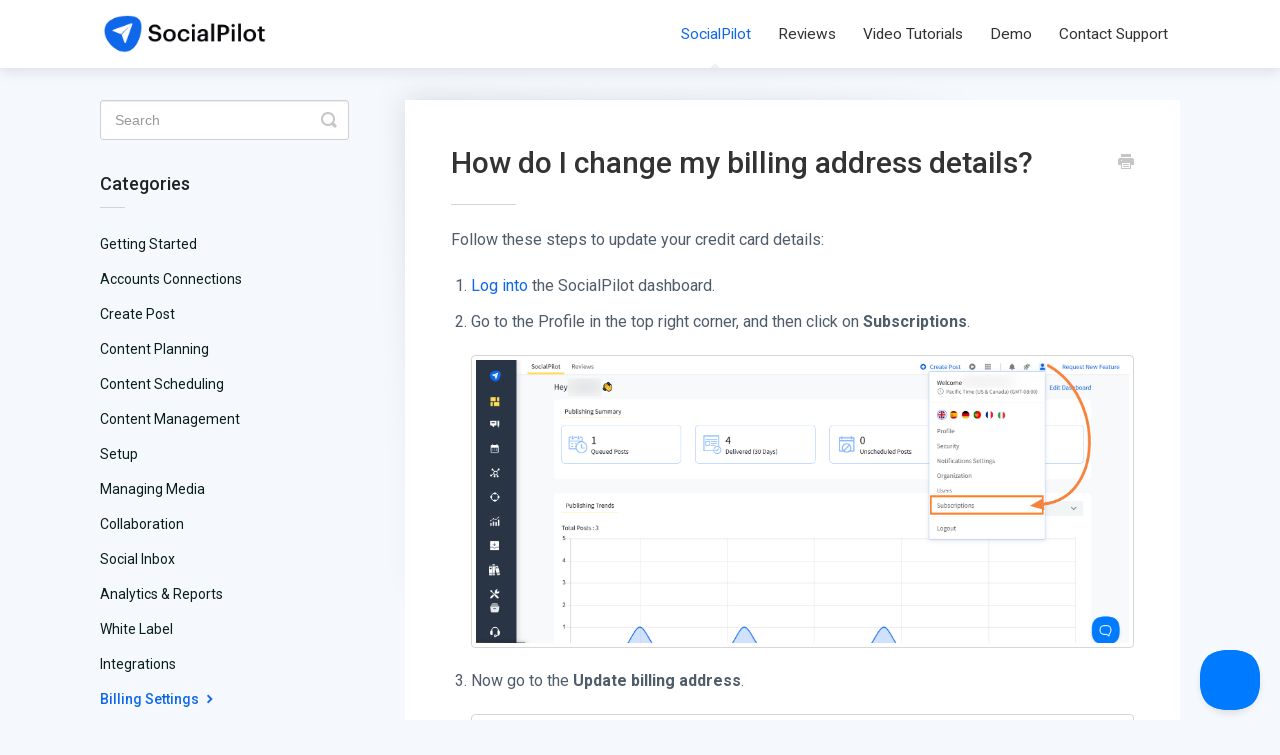

--- FILE ---
content_type: text/html; charset=utf-8
request_url: https://help.socialpilot.co/article/519-how-do-i-change-my-billing-details
body_size: 5346
content:


<!DOCTYPE html>
<html>
    
<head>
    <meta charset="utf-8"/>
    <title>How do I change my billing address details? - SocialPilot Help</title>
    <meta name="viewport" content="width=device-width, maximum-scale=1"/>
    <meta name="apple-mobile-web-app-capable" content="yes"/>
    <meta name="format-detection" content="telephone=no">
    <meta name="description" content="Follow these steps to update your credit card details: Log into the SocialPilot dashboard. Go to the Profile in the top right corner, and then click on Subscrip"/>
    <meta name="author" content="SocialPilot Technologies Inc"/>
    <link rel="canonical" href="https://help.socialpilot.co/article/519-how-do-i-change-my-billing-details"/>
    
        
   
            <meta name="twitter:card" content="summary"/>
            <meta name="twitter:title" content="How do I change my billing address details?" />
            <meta name="twitter:description" content="Follow these steps to update your credit card details: Log into the SocialPilot dashboard. Go to the Profile in the top right corner, and then click on Subscrip"/>


    

    
        <link rel="stylesheet" href="//d3eto7onm69fcz.cloudfront.net/assets/stylesheets/launch-1769007575975.css">
    
    <style>
        body { background: #ffffff; }
        .navbar .navbar-inner { background: #ffffff; }
        .navbar .nav li a, 
        .navbar .icon-private-w  { color: #000000; }
        .navbar .brand, 
        .navbar .nav li a:hover, 
        .navbar .nav li a:focus, 
        .navbar .nav .active a, 
        .navbar .nav .active a:hover, 
        .navbar .nav .active a:focus  { color: #0f67ea; }
        .navbar a:hover .icon-private-w, 
        .navbar a:focus .icon-private-w, 
        .navbar .active a .icon-private-w, 
        .navbar .active a:hover .icon-private-w, 
        .navbar .active a:focus .icon-private-w { color: #0f67ea; }
        #serp-dd .result a:hover,
        #serp-dd .result > li.active,
        #fullArticle strong a,
        #fullArticle a strong,
        .collection a,
        .contentWrapper a,
        .most-pop-articles .popArticles a,
        .most-pop-articles .popArticles a:hover span,
        .category-list .category .article-count,
        .category-list .category:hover .article-count { color: #0f67ea; }
        #fullArticle, 
        #fullArticle p, 
        #fullArticle ul, 
        #fullArticle ol, 
        #fullArticle li, 
        #fullArticle div, 
        #fullArticle blockquote, 
        #fullArticle dd, 
        #fullArticle table { color:#000000; }
    </style>
    
        <link rel="stylesheet" href="//s3.amazonaws.com/helpscout.net/docs/assets/5b25b50d2c7d3a0fa9a312a1/attachments/677f93fbf7bbab6b6576cd6d/stylesheet.css">
    
    <link rel="apple-touch-icon-precomposed" href="//d33v4339jhl8k0.cloudfront.net/docs/assets/5b25b50d2c7d3a0fa9a312a1/images/5e5f5d562c7d3a7e9ae8a38d/sp-logo-new.png">
    <link rel="shortcut icon" type="image/png" href="//d33v4339jhl8k0.cloudfront.net/docs/assets/5b25b50d2c7d3a0fa9a312a1/images/5e5f5d5504286364bc962fcb/favicon.ico">
    <!--[if lt IE 9]>
    
        <script src="//d3eto7onm69fcz.cloudfront.net/assets/javascripts/html5shiv.min.js"></script>
    
    <![endif]-->
    
        <script type="application/ld+json">
        {"@context":"https://schema.org","@type":"WebSite","url":"https://help.socialpilot.co","potentialAction":{"@type":"SearchAction","target":"https://help.socialpilot.co/search?query={query}","query-input":"required name=query"}}
        </script>
    
        <script type="application/ld+json">
        {"@context":"https://schema.org","@type":"BreadcrumbList","itemListElement":[{"@type":"ListItem","position":1,"name":"SocialPilot Help","item":"https://help.socialpilot.co"},{"@type":"ListItem","position":2,"name":"SocialPilot","item":"https://help.socialpilot.co/collection/52-socialpilot"},{"@type":"ListItem","position":3,"name":"How do I change my billing address details?","item":"https://help.socialpilot.co/article/519-how-do-i-change-my-billing-details"}]}
        </script>
    
    
        <link href="https://fonts.googleapis.com/css?family=Roboto:300,400,500,700" rel="stylesheet">
<link href="https://cdnjs.cloudflare.com/ajax/libs/font-awesome/4.6.1/css/font-awesome.min.css" rel="stylesheet">
<!-- Google Tag Manager -->
<script>(function(w,d,s,l,i){w[l]=w[l]||[];w[l].push({'gtm.start':
new Date().getTime(),event:'gtm.js'});var f=d.getElementsByTagName(s)[0],
j=d.createElement(s),dl=l!='dataLayer'?'&l='+l:'';j.async=true;j.src=
'https://www.googletagmanager.com/gtm.js?id='+i+dl;f.parentNode.insertBefore(j,f);
})(window,document,'script','dataLayer','GTM-KXQMB3');</script>
<!-- End Google Tag Manager -->


<script>
        document.addEventListener('DOMContentLoaded', function() {
            // Get the anchor element by its ID

            // Add a click event listener to the anchor
            document.getElementById('category-755').addEventListener('click', function(event) {
              
                event.preventDefault();
                Beacon('init', 'f6002cc6-b8f3-46df-99c6-349d6fbcfd84')
               Beacon('open');
               Beacon('navigate', '/ask/message/') // message screen
            });

document.getElementById('category-757').addEventListener('click', function(event) {
              
                event.preventDefault();
                Beacon('init', 'f6002cc6-b8f3-46df-99c6-349d6fbcfd84')
               Beacon('open');
               Beacon('navigate', '/ask/chat/') // Chat screen

            });
        });
    </script>
    
</head>
    
    <body>
        
<header id="mainNav" class="navbar">
    <div class="navbar-inner">
        <div class="container-fluid">
            <a class="brand" href="/">
            
                
                    <img src="//d33v4339jhl8k0.cloudfront.net/docs/assets/5b25b50d2c7d3a0fa9a312a1/images/5e5f5d5504286364bc962fca/logo.png" alt="SocialPilot Help" width="213" height="49">
                

            
            </a>
            
                <button type="button" class="btn btn-navbar" data-toggle="collapse" data-target=".nav-collapse">
                    <span class="sr-only">Toggle Navigation</span>
                    <span class="icon-bar"></span>
                    <span class="icon-bar"></span>
                    <span class="icon-bar"></span>
                </button>
            
            <div class="nav-collapse collapse">
                <nav role="navigation"><!-- added for accessibility -->
                <ul class="nav">
                    
                    
                        
                            <li  class="active"  id="socialpilot"><a href="/collection/52-socialpilot">SocialPilot  <b class="caret"></b></a></li>
                        
                            <li  id="reviews"><a href="/collection/708-reviews">Reviews  <b class="caret"></b></a></li>
                        
                            <li  id="video-tutorials"><a href="/collection/688-video-tutorials">Video Tutorials  <b class="caret"></b></a></li>
                        
                            <li  id="demo"><a href="/collection/399-demo">Demo  <b class="caret"></b></a></li>
                        
                    
                    
                        <li id="contact"><a href="#" class="contactUs" onclick="window.Beacon('open')">Contact Support</a></li>
                        <li id="contactMobile"><a href="#" class="contactUs" onclick="window.Beacon('open')">Contact Support</a></li>
                    
                </ul>
                </nav>
            </div><!--/.nav-collapse -->
        </div><!--/container-->
    </div><!--/navbar-inner-->
</header>
        <section id="contentArea" class="container-fluid">
            <div class="row-fluid">
                <section id="main-content" class="span9">
                    <div class="contentWrapper">
                        
    
    <article id="fullArticle">
        <h1 class="title">How do I change my billing address details?</h1>
    
        <a href="javascript:window.print()" class="printArticle" title="Print this article" aria-label="Print this Article"><i class="icon-print"></i></a>
        <p>Follow these steps to update your credit card details:</p>
<ol>
 <li><a href="https://app.socialpilot.co/login" target="_blank">Log into</a> the SocialPilot dashboard.</li>
 <li><p>Go to the Profile in the top right corner, and then click on <b>Subscriptions</b>.</p><p><img src="https://d33v4339jhl8k0.cloudfront.net/docs/assets/5b25b50d2c7d3a0fa9a312a1/images/67934035c4b2c81371d80e66/file-JGyrsjAzPb.png" style="width: 718.0078125px; max-width: 100%; "></p></li>
 <li><p>Now go to the <b>Update billing address</b>. &nbsp;</p><p><img src="//d33v4339jhl8k0.cloudfront.net/docs/assets/5b25b50d2c7d3a0fa9a312a1/images/6793502b61585743f17db44b/file-J7uhuJgFXP.png" style="max-width: 100%; "></p><br></li>
</ol><br>
<ol start="4">
 <li><p>Click on <strong>Billing &amp; Shipping Addresses,</strong>&nbsp;where you will get an option to update the billing address,</p><p><img src="https://d33v4339jhl8k0.cloudfront.net/docs/assets/5b25b50d2c7d3a0fa9a312a1/images/6204b28cd86136157d9a2ada/file-MEFFHXEGwd.png" style="max-width: 100%; "></p></li>
 <li><p>Add the new details which will affect in your invoice from the next billing. Once done, click on <b>Update</b>.</p><p><img src="https://d33v4339jhl8k0.cloudfront.net/docs/assets/5b25b50d2c7d3a0fa9a312a1/images/6204b3b239e5d05141b682b2/file-RCgDpFHIyo.png" style="max-width: 100%; "></p></li>
</ol>
<div class="callout-blue">
 <p>📍Please note&nbsp;<strong>we cannot update the Tax registration number or VAT number in the previous invoices</strong>. We can only update the Company Name and Billing Address. For that, contact our support team at <a href="mailto:support@socialpilot.co">support@socialpilot.co</a> after updating the billing address the way mentioned above.</p>
</div>
    </article>
    
        <div class="articleRatings" data-article-url="https://help.socialpilot.co/article/519-how-do-i-change-my-billing-details">
            <span class="articleRatings-question">Did this answer your question?</span>
            <span class="articleRatings-feedback">
                <span class="articleRatings-feedback-tick">
                    <svg height="20" viewBox="0 0 20 20" width="20" xmlns="http://www.w3.org/2000/svg">
                        <path d="m8 14a.997.997 0 0 1 -.707-.293l-2-2a.999.999 0 1 1 1.414-1.414l1.293 1.293 4.293-4.293a.999.999 0 1 1 1.414 1.414l-5 5a.997.997 0 0 1 -.707.293" fill="#2CC683" fill-rule="evenodd"/>
                    </svg>
                </span>
                <span class="articleRatings-feedback-message">Thanks for the feedback</span>
            </span>
            <span class="articleRatings-failure">There was a problem submitting your feedback. Please try again later.</span>
            <div class="articleRatings-actions">
                <button class="rateAction rateAction--positive" data-rating="positive">
                    <span class="sr-only">Yes</span>
                    <span class="rating-face">
                        <svg xmlns="http://www.w3.org/2000/svg" width="24" height="24">
                            <path fill-rule="evenodd" d="M5.538 14.026A19.392 19.392 0 0 1 12 12.923c2.26 0 4.432.388 6.462 1.103-1.087 2.61-3.571 4.436-6.462 4.436-2.891 0-5.375-1.825-6.462-4.436zm1.847-3.872a1.846 1.846 0 1 1 0-3.692 1.846 1.846 0 0 1 0 3.692zm9.23 0a1.846 1.846 0 1 1 0-3.692 1.846 1.846 0 0 1 0 3.692z"/>
                        </svg>
                    </span>
                </button>
                <button class="rateAction rateAction--negative" data-rating="negative">
                    <span class="sr-only">No</span>
                    <span class="rating-face">
                        <svg xmlns="http://www.w3.org/2000/svg" width="24" height="24">
                            <path fill-rule="evenodd" d="M7.385 13.846a1.846 1.846 0 1 1 0-3.692 1.846 1.846 0 0 1 0 3.692zm9.23 0a1.846 1.846 0 1 1 0-3.692 1.846 1.846 0 0 1 0 3.692zm-.967 4.95a.992.992 0 0 1-.615-.212c-1.701-1.349-4.364-1.349-6.065 0a.998.998 0 0 1-1.36-.123.895.895 0 0 1 .127-1.3A6.897 6.897 0 0 1 12 15.692c1.555 0 3.069.521 4.266 1.467.41.326.467.909.127 1.3a.982.982 0 0 1-.745.335z"/>
                        </svg>
                    </span>
                </button>
            </div>
        </div>
     

    <section class="articleFoot">
    
        <i class="icon-contact"></i>
        <p class="help">Still need help?
            <a id="sbContact" href="#" class="contactUs" onclick="window.Beacon('open')">Contact Us</a>
            <a id="sbContactMobile" href="#" class="contactUs" onclick="window.Beacon('open')">Contact Us</a>
        </p>
    

    <time class="lu" datetime=2025-01-24 >Last updated on January 24, 2025</time>
    </section>

                    </div><!--/contentWrapper-->
                    
                </section><!--/content-->
                <aside id="sidebar" class="span3">
                 

<form action="/search" method="GET" id="searchBar" class="sm" autocomplete="off">
    
                    <input type="hidden" name="collectionId" value="5b8908b80428631d7a8a93b9"/>
                    <input type="text" name="query" title="search-query" class="search-query" placeholder="Search" value="" aria-label="Search" />
                    <button type="submit">
                        <span class="sr-only">Toggle Search</span>
                        <i class="icon-search"></i>
                    </button>
                    <div id="serp-dd" style="display: none;" class="sb">
                        <ul class="result">
                        </ul>
                    </div>
                
</form>

                
                    <h3>Categories</h3>
                    <ul class="nav nav-list">
                    
                        
                            <li ><a href="/category/578-getting-started">Getting Started  <i class="icon-arrow"></i></a></li>
                        
                    
                        
                            <li ><a href="/category/695-video-tutorials">Video Tutorials  <i class="icon-arrow"></i></a></li>
                        
                    
                        
                            <li ><a href="/category/327-social-accounts">Accounts Connections  <i class="icon-arrow"></i></a></li>
                        
                    
                        
                            <li ><a href="/category/759-compose-post">Create Post  <i class="icon-arrow"></i></a></li>
                        
                    
                        
                            <li ><a href="/category/761-content-planning">Content Planning  <i class="icon-arrow"></i></a></li>
                        
                    
                        
                            <li ><a href="/category/764-content-scheduling">Content Scheduling  <i class="icon-arrow"></i></a></li>
                        
                    
                        
                            <li ><a href="/category/762-content-management">Content Management  <i class="icon-arrow"></i></a></li>
                        
                    
                        
                            <li ><a href="/category/765-setup">Setup  <i class="icon-arrow"></i></a></li>
                        
                    
                        
                            <li ><a href="/category/760-managing-media">Managing Media  <i class="icon-arrow"></i></a></li>
                        
                    
                        
                            <li ><a href="/category/766-collaboration">Collaboration  <i class="icon-arrow"></i></a></li>
                        
                    
                        
                            <li ><a href="/category/347-social-inbox">Social Inbox  <i class="icon-arrow"></i></a></li>
                        
                    
                        
                            <li ><a href="/category/352-analytics-reports">Analytics &amp; Reports  <i class="icon-arrow"></i></a></li>
                        
                    
                        
                            <li ><a href="/category/629-white-label">White Label  <i class="icon-arrow"></i></a></li>
                        
                    
                        
                            <li ><a href="/category/329-integrations">Integrations  <i class="icon-arrow"></i></a></li>
                        
                    
                        
                            <li  class="active" ><a href="/category/787-billing">Billing Settings  <i class="icon-arrow"></i></a></li>
                        
                    
                        
                            <li ><a href="/category/785-profile">Profile Settings  <i class="icon-arrow"></i></a></li>
                        
                    
                        
                            <li ><a href="/category/71-category">Common Errors  <i class="icon-arrow"></i></a></li>
                        
                    
                    </ul>
                
                </aside><!--/span-->
            </div><!--/row-->
            <div id="noResults" style="display:none;">No results found</div>
            <footer>
                

<p>&copy;
    
        <a href="https://www.socialpilot.co">SocialPilot Technologies Inc</a>
    
    2026. <span>Powered by <a rel="nofollow noopener noreferrer" href="https://www.helpscout.com/docs-refer/?co=SocialPilot+Technologies+Inc&utm_source=docs&utm_medium=footerlink&utm_campaign=Docs+Branding" target="_blank">Help Scout</a></span>
    
        
    
</p>

            </footer>
        </section><!--/.fluid-container-->
        
            

<script id="beaconLoader" type="text/javascript">!function(e,t,n){function a(){var e=t.getElementsByTagName("script")[0],n=t.createElement("script");n.type="text/javascript",n.async=!0,n.src="https://beacon-v2.helpscout.net",e.parentNode.insertBefore(n,e)}if(e.Beacon=n=function(t,n,a){e.Beacon.readyQueue.push({method:t,options:n,data:a})},n.readyQueue=[],"complete"===t.readyState)return a();e.attachEvent?e.attachEvent("onload",a):e.addEventListener("load",a,!1)}(window,document,window.Beacon||function(){});</script>
<script type="text/javascript">window.Beacon('init', '1d7bf27a-1453-4ae9-890b-4a57645e8ef7')</script>

<script type="text/javascript">
    function hashChanged() {
        var hash = window.location.hash.substring(1); 
        if (hash === 'contact') {
            window.Beacon('open')
        }
    }

    if (window.location.hash) {
        hashChanged()
    }

    window.onhashchange = function () {
        hashChanged()
    }

    window.addEventListener('hashchange', hashChanged, false);

</script>

        
        
    <script src="//d3eto7onm69fcz.cloudfront.net/assets/javascripts/app4.min.js"></script>

<script>
// keep iOS links from opening safari
if(("standalone" in window.navigator) && window.navigator.standalone){
// If you want to prevent remote links in standalone web apps opening Mobile Safari, change 'remotes' to true
var noddy, remotes = false;
document.addEventListener('click', function(event) {
noddy = event.target;
while(noddy.nodeName !== "A" && noddy.nodeName !== "HTML") {
noddy = noddy.parentNode;
}

if('href' in noddy && noddy.href.indexOf('http') !== -1 && (noddy.href.indexOf(document.location.host) !== -1 || remotes)){
event.preventDefault();
document.location.href = noddy.href;
}

},false);
}
</script>
        
    </body>
</html>




--- FILE ---
content_type: text/css
request_url: https://s3.amazonaws.com/helpscout.net/docs/assets/5b25b50d2c7d3a0fa9a312a1/attachments/677f93fbf7bbab6b6576cd6d/stylesheet.css
body_size: 17942
content:
* {
    scroll-behavior: smooth;
}
br{
    display: none;
}

body {
    font-family: 'Roboto', sans-serif;
}

.articleList {
    margin-left: 0 !important;
}

#fullArticle dt {
    color: #fff;
    font-size: 14px;
    min-width: 8px;
    padding: 5px 9px;
    background: #0f67ea;
    margin-bottom: 0px;
    margin-top: 2px;
}

#fullArticle div {
    margin-bottom: 10px;
}

#fullArticle img {
    margin: 20px 0px;
}
#fullArticle li p img{
    margin-top: 20px;
}
#fullArticle li>p{
    margin-bottom: 16px !important;
}
.navbar {
    z-index: 3000 !important;
    position: relative;
}

.navbar .nav li {
    font-family: 'Roboto', sans-serif;
    color: #333;
    font-size: 14px;
}

.navbar .nav li a {
    color: #333;
    padding: 18px 12px;
}

.navbar .navbar-inner {
    box-shadow: 0px 4px 12px rgba(0, 0, 0, 0.1);
}

.articleList a {
    font-size: 16px;
}

#fullArticle h1,
#fullArticle h2,
#fullArticle h3,
#fullArticle h4,
#fullArticle h5 {
    margin-bottom: 16px;
    margin-top: 1em;
    color: #333;
    font-weight: 500;
}

#fullArticle h2,
#fullArticle h3,
#fullArticle h4,
#fullArticle h5 {
    margin-top: 0 !important;
}

#fullArticle h3 {
    margin-top: 0px;
    margin-bottom: 16px;
}

#fullArticle h2 {
    font-size: 24px;
    line-height: 34px;
    padding-top: 0px;
    margin-top: 0px;
}

#fullArticle h2 strong {
    font-weight: 500 !important;
}

#fullArticle p {
    color: #4F5D6B;
    font-size: 16px;
    line-height: 26px;
    margin-bottom: 20px;
}

#fullArticle ul {
    margin-top: 10px;
}

#fullArticle ul li:not(:last-child) {
    margin-bottom: 8px;
}

#fullArticle ul,
#fullArticle ol {
    margin-left: 20px;
    margin-bottom: 20px;
}

#fullArticle ul.mb-8,
#fullArticle ol.mb-8 {
    margin-bottom: 8px;

}

#fullArticle ul ul {
    margin-left: 20px;
}

#fullArticle ul li,
#fullArticle ol li {
    color: #4F5D6B;
    font-size: 16px;
    line-height: 26px;
}

#sidebar .nav-list a {
    font-size: 1.1em;
}

#fullArticle a {
    word-break: break-word;
}

#fullArticle dl {
    margin-top: 0px;
}

.category-list p:empty {
    margin: 0;
}

#fullArticle dl dd {
    font-size: 16px;
    line-height: 26px;
    padding-top: 0;
    margin: 0 0 14px 40px;
    color: #333;
}

#fullArticle .index-list {
    margin-bottom: 2.5em;
    border-left: 5px solid #ddd;
}

#fullArticle .index-list p {
    display: block;
    text-transform: uppercase;
    margin: 0;
    padding: 0 17px 0;
}

#fullArticle .index-list ol {
    margin: 1em 35px 0em;
}

#fullArticle .index-list ul li {
    list-style-type: none;
}

#fullArticle .callout-blue {
    background: #f0f6ff;
    border-color: #0f67ea;
}

#fullArticle .callout-yellow,
#fullArticle .callout-blue,
#fullArticle .callout-red,
#fullArticle .callout-green,
#fullArticle .callout,
#fullArticle .private-note {
    margin: 1em 0;
}

#fullArticle .callout-yellow p,
#fullArticle .callout-blue p,
#fullArticle .callout-red p,
#fullArticle .callout-green p,
#fullArticle .callout p,
#fullArticle .private-note p {
    margin: 0;
}

#serp .articleList>li a {
    display: initial;
}

#serp p {
    margin-top: 5px;
}

span.inner-number {
    margin-right: 5px;
}

table img {
    border: none !important;
    margin: 0 !important;
    padding: 0 !important;
    display: inline-block !important;
}

table tr td {
    color: #4F5D6B;
    font-size: 16px;
    line-height: 26px;
}

.compare-table tr td.add-bg,
.compare-table tr th.add-bg {
    background: #e4f4ff !important;
    border-left: 1px solid #fff !important;
    border-bottom: 1px solid #d2e6f3 !important;
    width: 37%;
}

.compare-table thead th.grey-add-bg {
    background: #f7f7f7 !important;
    border: none !important;
    border-bottom: 1px solid #e8ebed !important;
    border-radius: 5px 5px 0 0;
}

.compare-table .table_pricing_details table td.text-center {
    width: 20%;
}

.compare-table table tbody td {
    background-color: #ffffff;
    color: #4F5D6B;
    font-size: 16px;
    line-height: 26px;
    padding: 15px 8px !important;
    vertical-align: middle !important;
}

.compare-table td p {
    margin-bottom: 0 !important;
}

.compare-table tr td.grey-add-bg {
    background: #f7f7f7;
}

.text-center {
    text-align: center !important;
}

.pricing_table table tr th {
    border-right: 1px solid #ddd;
    vertical-align: middle !important;
}

.pricing_table table tr th:last-child {
    border-right: none;
}

.pricing_table table tr td:first-child {
    width: 26%;
    border-left: 1px solid #ddd;
}

.pricing_table table tr th.first {
    border-top: none !important;
}

.pricing_table table tr td {
    color: #4F5D6B;
    font-size: 16px;
    line-height: 26px;
    vertical-align: middle !important;
    padding: 10px 15px !important;
    border-right: 1px solid #ddd;
}

.pricing_table table {
    border: 1px solid #ddd;
}

.pricing_compare_table table {
    border-top: none;
    border-left: none;
}

.plan-price-table table {
    border: 1px solid #ddd;
}

.plan-price-table table tr th,
.plan-price-table table tr td {
    border-right: 1px solid #ddd;
    text-align: center !important;
}

.plan-price-table table tr th:last-child,
.plan-price-table table tr td:last-child {
    border-right: none;
}

.pricing_compare_table table th.recommended {
    position: relative;
}

.pricing_compare_table table th em {
    position: absolute;
    color: #f77e43;
    top: 48px;
    right: 19px;
}

.pricing_table table tr td:last-child {
    border-right: none;
}

.pricing_table table tr td img {
    margin: 0 !important;
    border: none !important;
    text-align: center !important;
    display: inline-block !important;
}

.pricing_table table tr td p {
    margin-bottom: 0 !important;
}

table tr td i p {
    display: none;
}

.compare-table td i {
    color: #9d9d9d;
    font-size: 20px;
}

.compare-table tr td.add-bg i {
    font-size: 33px;
    color: #f77e43;
}

#docsSearch {
    background: url(https://www.socialpilot.co/wp-content/uploads/2022/09/help-scout-header-bg.png);
    background-size: cover;
    background-repeat: no-repeat;
    background-position: left -66px;
    border-bottom: 0;
    padding: 6em 0 6em;
}

#docsSearch h1 {
    color: #fff !important;
}

#searchBar button {
    border: 1px solid #0f67ea;
    background-color: #0f67ea;
}

#sidebar h3 {
    font-size: 17px;
    line-height: 27px;
}

#serp-dd .result>li {
    font-size: 16px;
}

#serp-dd .result a{
    color: #0f67ea;
}
.category-list .category {
    background-color: #FBFDFF;
    background-position: top 27px center !important;
    background-repeat: no-repeat !important;
    border: 2px solid #D7E9FF;
    box-sizing: border-box;
    min-height: 183px;
    background-size: auto 80px !important;
    padding: 116px 20px 20px;
    position: relative;
    width: 31.5%;
    transition: all 0.2s;
    font-family: 'Roboto', sans-serif;
    border-radius: 24px;
}

.category-list .category:hover {
    background: #fff;
    -webkit-box-shadow: 0 9px 20px -8px rgba(0, 0, 0, 0.15);
    -moz-box-shadow: 0 9px 20px -8px rgba(0, 0, 0, 0.15);
    box-shadow: 0 9px 20px -8px rgba(0, 0, 0, 0.15);
}

.category-list h3 {
    font-size: 18px;
    line-height: 28px;
    font-weight: 500;
}

#category-762{
    background-image: url(https://www.socialpilot.co/wp-content/uploads/2024/09/management.png);
}
#category-761{
    background-image: url(https://www.socialpilot.co/wp-content/uploads/2024/09/planning.png);
}
#category-760{
    background-image: url(https://www.socialpilot.co/wp-content/uploads/2024/09/media.png);
}
#category-759{
    background-image: url(https://www.socialpilot.co/wp-content/uploads/2024/09/create_post.png);
}
#category-578,
#category-726 {
    background-image: url(https://www.socialpilot.co/wp-content/uploads/2024/09/Getting-Started.png);
}

#category-712 {
    background-image: url(https://www.socialpilot.co/wp-content/uploads/2024/09/brands.png);
}

#category-711 {
    background-image: url(https://www.socialpilot.co/wp-content/uploads/2024/09/locations.png);
}

#category-728 {
    background-image: url(https://www.socialpilot.co/wp-content/uploads/2024/09/contacts.png);
}

#category-727 {
    background-image: url(https://www.socialpilot.co/wp-content/uploads/2024/09/campaigns.png);
}

#category-729 {
    background-image: url(https://www.socialpilot.co/wp-content/uploads/2024/09/feedbacks.png);
}

#category-327 {
    background-image: url(https://www.socialpilot.co/wp-content/uploads/2024/09/Connections.png);
}

#category-359 {
    background-image: url(https://www.socialpilot.co/wp-content/uploads/2022/09/help-content-publishing.png);
}
#category-764 {
    background-image: url(https://www.socialpilot.co/wp-content/uploads/2024/09/scheduling.png);
}
#category-352, #category-789 {
    background-image: url(https://www.socialpilot.co/wp-content/uploads/2024/09/analytics.png);
}

#category-347 {
    background-image: url(https://www.socialpilot.co/wp-content/uploads/2024/09/inbox.png);
}
#category-765{
    background-image: url(https://www.socialpilot.co/wp-content/uploads/2024/09/setup.png);
}
#category-766 {
    background-image: url(https://www.socialpilot.co/wp-content/uploads/2024/09/team.png);
}
#category-731 {
    background-image: url(https://www.socialpilot.co/wp-content/uploads/2024/09/collaboration.png);
}

#category-421 {
    background-image: url(https://www.socialpilot.co/wp-content/uploads/2022/09/help-content-feed.png);
}

#category-422 {
    background-image: url(https://www.socialpilot.co/wp-content/uploads/2022/09/help-mobile-extention.png);
}

#category-629 {
    background-image: url(https://www.socialpilot.co/wp-content/uploads/2024/09/white_label.png);
}

#category-322 {
    background-image: url(https://www.socialpilot.co/wp-content/uploads/2024/09/billing.png);
}

#category-423 {
    background-image: url(https://www.socialpilot.co/wp-content/uploads/2024/09/profile.png);
}

#category-329,
#category-739 {
    background-image: url(https://www.socialpilot.co/wp-content/uploads/2024/09/integrations.png);
}

#category-71 {
    background-image: url(https://www.socialpilot.co/wp-content/uploads/2024/09/errors.png);
}

#category-695 {
    background-image: url(https://www.socialpilot.co/wp-content/uploads/2024/09/Video-Tutorials.png);
/*    background-size: 83px 70px !important;*/
}


#category-787, #category-781 {
    background-image: url(https://www.socialpilot.co/wp-content/uploads/2025/01/billing.png);
}

#category-785 {
    background-image: url(https://www.socialpilot.co/wp-content/uploads/2025/01/profile.png);
}



#category-695 .article-count span {
    display: none !important;
}

#other-great-features ul {
    margin: 0;
}

#other-great-features ul li {
    list-style-type: none;
    color: #333;
}

#other-great-features ul li p {
    display: table;
    margin-left: 23px;
    margin-top: 0px;
}

#fullArticle strong {
    color: inherit;
}

#fullArticle strong a {
    color: #00a7e1;
}

.collection-category .category-list {
    margin-bottom: 30px;
}

.collection-category h2 {
    font-weight: 400;
    /* padding-left: .65%; */
    margin-left: 15px;
    border-bottom: 4px solid #ffcb00;
    display: inline-block;
    margin-bottom: 30px;
    font-size: 24px;
    line-height: 34px;
    padding: 0;
}

.collection-category h2 a {
    color: #18181a;
}

.collection-category h2 a:hover {
    border: none;
}

#collection-category-426 {
    display: none;
}

.nav li#home {
    display: none;
}

.nav-list a[href="/category/695-video-tutorials"] {
    display: none !important;
}

/*Custom Css*/

body {
    background: #F5F9FE;
}

.contentWrapper {
    border: none;
}

#sidebar .nav-list a {
    font-size: 14px;
    font-weight: 400;
    color: #0b1e1c;
}

#sidebar .nav-list a:hover {
    color: #0f67ea;
}

#sidebar .nav-list .active a,
#sidebar .nav-list .active a:hover {
    font-weight: 500;
    color: #0f67ea;
}

#sidebar .nav-list .active a .icon-arrow:before {
    color: #0f67ea;
}

#sidebar h3 {
    text-transform: capitalize;
    font-size: 18px;
    line-height: 28px;
    font-weight: 500;
    position: relative;
    margin-bottom: 30px;
}

#sidebar h3:after {
    content: "";
    background: #d4d4d4;
    position: absolute;
    bottom: -10px;
    left: 0;
    height: 1px;
    width: 10%;
}

.articleList li a span:after {
    content: "";
    position: absolute;
    left: 100%;
    background: url(https://www.socialpilot.co/wp-content/uploads/2024/02/read.svg) no-repeat;
    width: 24px;
    height: 24px;
    top: -3px;
    margin-left: 8px;
    opacity: 0;
    transition: opacity 0.3s;
}

.articleList li a {
    color: #0b1e1c;
    position: relative;
}

.articleList li {
    margin: 1em 0;
    padding-left: 40px;
    border-left: 2px solid #fff;
    margin-left: -17px;
}

.articleList li:hover {
    border-left: 2px solid #0f67ea;
}

.articleList li a:hover {
    color: #0f67ea;
}

.articleList li a:hover span {
    text-decoration: none;
}

.articleList li a:hover span:after {
    opacity: 1;
}

.articleList li a i {
    display: none;
}

.contentWrapper h1 {
    position: relative;
    margin-bottom: 48px;
    font-weight: 500;
}

.contentWrapper h1:after {
    content: "";
    background: #d4d4d4;
    position: absolute;
    bottom: -24px;
    left: 0;
    height: 1px;
    width: 10%;
}

#fullArticle .title {
    margin: 0 30px 50px 0;
}

/*Media Query*/

@media only screen and (max-width:767px) {
    .category-list .category {
        width: 100%;
        margin-bottom: 15px;
    }
}
@media only screen and (min-device-width: 768px) and (max-device-width: 959px) {
    .category-list .category {
            width: 30.5%;
    }
}

.mb-4{
    margin-bottom: 4px;
}

.mb-8{
    margin-bottom: 4px;
}

.mb-16{
    margin-bottom: 16px;
}

.mb-24{
    margin-bottom: 24px;
}

.mb-32{
    margin-bottom: 32px;
}


/* #fullArticle .callout-blue, #fullArticle .callout-red, #fullArticle .callout-green, #fullArticle .callou, #fullArticle .callout-yellow{
    padding: 16px !important;
}

#fullArticle .callout-blue p, #fullArticle .callout-red p, #fullArticle .callout-green p, #fullArticle .callout p, #fullArticle .callout-yellow p{
    font-size: 15px !important;
}

#fullArticle .callout-blue p:not(:last-child), #fullArticle .callout-red p:not(:last-child), #fullArticle .callout-green p:not(:last-child), #fullArticle .callout p:not(:last-child), #fullArticle .callout-yellow p:not(:last-child){
    margin-bottom: 8px !important;
}


#fullArticle .callout-blue ul li, #fullArticle .callout-blue ol li, #fullArticle .callout-red ul li, #fullArticle .callout-red ol li{
    font-size: 15px;
}

#fullArticle .callout-blue ul li:not(:last-child), #fullArticle .callout-blue ol li:not(:last-child), #fullArticle .callout-red ul li:not(:last-child), #fullArticle .callout-red ol li:not(:last-child){
    margin-bottom: 4px !important;
}

#fullArticle .callout-blue ul, #fullArticle .callout-blue ol, #fullArticle .callout-red ul, #fullArticle .callout-red ol {
    margin-bottom: 8px !important;
} */


#fullArticle :is(.callout-blue, .callout-red, .callout-green, .callout, .callout-yellow) {
    padding: 16px !important;
}

#fullArticle :is(.callout-blue, .callout-red, .callout-green, .callout, .callout-yellow) p {
    font-size: 15px !important;
}

#fullArticle :is(.callout-blue, .callout-red, .callout-green, .callout, .callout-yellow) p:not(:last-child) {
    margin-bottom: 8px !important;
}

#fullArticle :is(.callout-blue, .callout-red, .callout-green, .callout, .callout-yellow) :is(ul li, ol li) {
    font-size: 15px;
}

#fullArticle :is(.callout-blue, .callout-red, .callout-green, .callout, .callout-yellow) :is(ul li, ol li):not(:last-child) {
    margin-bottom: 4px !important;
}

#fullArticle :is(.callout-blue, .callout-red, .callout-green, .callout, .callout-yellow) :is(ul, ol) {
    margin-bottom: 8px !important;
}


#fullArticle p.mb-8{
    margin-bottom: 8px !important;
}

#fullArticle p.mb-16{
    margin-bottom: 16px !important;
}

.navbar .brand{
    padding: 15px 0px 15px !important;
}

.navbar .brand img {
    width: 166px;
}


@media (max-width: 767.98px) {  
    .navbar .navbar-inner{
        padding: 0 !important;
    }

    .navbar .brand img {
        width: 142px;
        padding-left: 12px;
    }

    .navbar .nav li:not(:last-child) {
        border-bottom: 1px solid #efefef;
    }

    .navbar .nav li a{
        padding: 10px 12px;
    }

    .navbar .nav li:first-child {
        border-top: 1px solid #efefef;
    }


}


ul.result li {
   
    padding: 0;
}
ul.result li a{
    color:#0F67EA !important;
}
ul.result li:not(:last-child) {
    border-bottom: 1px solid #efefef;
}

#fullArticle table{
    border: 1px solid #e2e2e2;
    border-radius: 4px;
    border-collapse: separate;
    border-spacing: 0;
    margin-bottom: 20px;
}

#fullArticle table tbody tr:first-child th{
    border-top: 0 !important;
}

#fullArticle table th {
    /* background: #f0f6ff; */
}

#fullArticle table td:not(:last-child), #fullArticle table th:not(:last-child){
    border-right: 1px solid #e2e2e2;
}

#fullArticle table td, #fullArticle table th {
    padding: 10px;
}